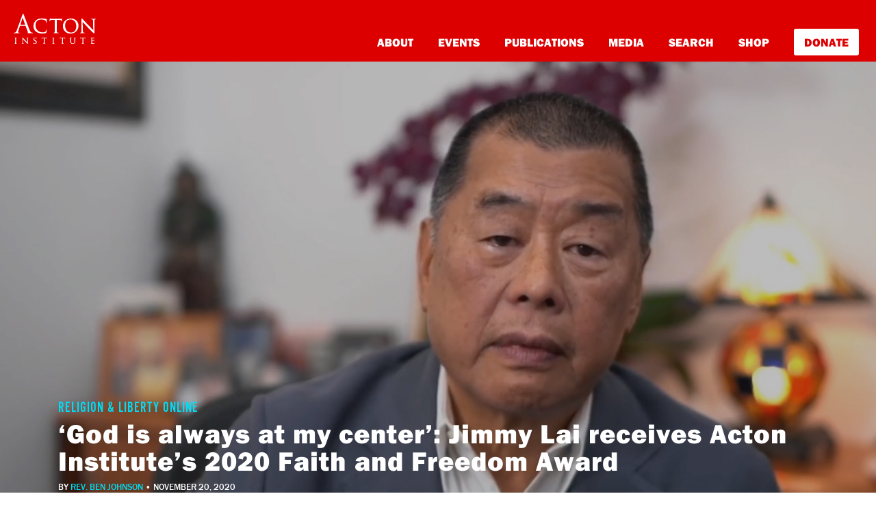

--- FILE ---
content_type: text/html; charset=UTF-8
request_url: https://blog.acton.org/archives/117691-god-is-always-at-my-center-jimmy-lai-receives-acton-institutes-2020-faith-and-freedom-award-2.html
body_size: 15758
content:
<!DOCTYPE html>
<html lang="en-US" itemscope itemtype="https://schema.org/BlogPosting">
<head>

<!-- Google Tag Manager -->
<script>(function(w,d,s,l,i){w[l]=w[l]||[];w[l].push({'gtm.start':
new Date().getTime(),event:'gtm.js'});var f=d.getElementsByTagName(s)[0],
j=d.createElement(s),dl=l!='dataLayer'?'&l='+l:'';j.async=true;j.src=
'https://www.googletagmanager.com/gtm.js?id='+i+dl;f.parentNode.insertBefore(j,f);
})(window,document,'script','dataLayer','GTM-PZNLHRC');</script>
<!-- End Google Tag Manager -->
<script type="text/javascript">var _sf_startpt=(new Date()).getTime()</script>

<meta charset="UTF-8">
<meta http-equiv="X-UA-Compatible" content="IE=edge, chrome=1">
<meta name="viewport" content="width=device-width, initial-scale=1">
<meta name="mobile-web-app-capable" content="yes">
<meta name="apple-mobile-web-app-capable" content="yes">
<meta name="apple-mobile-web-app-title" content="Religion &amp; Liberty Online - Promoting free societies characterized by liberty &amp; religious principles">
<link rel="profile" href="https://gmpg.org/xfn/11">

<link rel="pingback" href="https://blog.acton.org/xmlrpc.php">
<script src="https://use.typekit.net/ujr2svh.js"></script>
<script>try{Typekit.load({ async: true });}catch(e){}</script>
<link rel="icon" href="wp-content/themes/understrap-child/favicon.ico" type="image/x-icon" />
<link rel="shortcut icon" href="wp-content/themes/understrap-child/favicon.ico" type="image/x-icon" />
<title>‘God is always at my center’: Jimmy Lai receives Acton Institute’s 2020 Faith and Freedom Award &#8211; Religion &amp; Liberty Online</title>
<meta name='robots' content='max-image-preview:large' />
<link rel='dns-prefetch' href='//cdn.parsely.com' />
<link rel='dns-prefetch' href='//stats.wp.com' />
<link rel="alternate" type="application/rss+xml" title="Religion &amp; Liberty Online &raquo; Feed" href="https://blog.acton.org/feed" />
<link rel="alternate" type="application/rss+xml" title="Religion &amp; Liberty Online &raquo; Comments Feed" href="https://blog.acton.org/comments/feed" />
<link rel="alternate" title="oEmbed (JSON)" type="application/json+oembed" href="https://blog.acton.org/wp-json/oembed/1.0/embed?url=https%3A%2F%2Fblog.acton.org%2Farchives%2F117691-god-is-always-at-my-center-jimmy-lai-receives-acton-institutes-2020-faith-and-freedom-award-2.html" />
<link rel="alternate" title="oEmbed (XML)" type="text/xml+oembed" href="https://blog.acton.org/wp-json/oembed/1.0/embed?url=https%3A%2F%2Fblog.acton.org%2Farchives%2F117691-god-is-always-at-my-center-jimmy-lai-receives-acton-institutes-2020-faith-and-freedom-award-2.html&#038;format=xml" />
<style id='wp-img-auto-sizes-contain-inline-css' type='text/css'>
img:is([sizes=auto i],[sizes^="auto," i]){contain-intrinsic-size:3000px 1500px}
/*# sourceURL=wp-img-auto-sizes-contain-inline-css */
</style>
<style id='wp-emoji-styles-inline-css' type='text/css'>

	img.wp-smiley, img.emoji {
		display: inline !important;
		border: none !important;
		box-shadow: none !important;
		height: 1em !important;
		width: 1em !important;
		margin: 0 0.07em !important;
		vertical-align: -0.1em !important;
		background: none !important;
		padding: 0 !important;
	}
/*# sourceURL=wp-emoji-styles-inline-css */
</style>
<style id='wp-block-library-inline-css' type='text/css'>
:root{--wp-block-synced-color:#7a00df;--wp-block-synced-color--rgb:122,0,223;--wp-bound-block-color:var(--wp-block-synced-color);--wp-editor-canvas-background:#ddd;--wp-admin-theme-color:#007cba;--wp-admin-theme-color--rgb:0,124,186;--wp-admin-theme-color-darker-10:#006ba1;--wp-admin-theme-color-darker-10--rgb:0,107,160.5;--wp-admin-theme-color-darker-20:#005a87;--wp-admin-theme-color-darker-20--rgb:0,90,135;--wp-admin-border-width-focus:2px}@media (min-resolution:192dpi){:root{--wp-admin-border-width-focus:1.5px}}.wp-element-button{cursor:pointer}:root .has-very-light-gray-background-color{background-color:#eee}:root .has-very-dark-gray-background-color{background-color:#313131}:root .has-very-light-gray-color{color:#eee}:root .has-very-dark-gray-color{color:#313131}:root .has-vivid-green-cyan-to-vivid-cyan-blue-gradient-background{background:linear-gradient(135deg,#00d084,#0693e3)}:root .has-purple-crush-gradient-background{background:linear-gradient(135deg,#34e2e4,#4721fb 50%,#ab1dfe)}:root .has-hazy-dawn-gradient-background{background:linear-gradient(135deg,#faaca8,#dad0ec)}:root .has-subdued-olive-gradient-background{background:linear-gradient(135deg,#fafae1,#67a671)}:root .has-atomic-cream-gradient-background{background:linear-gradient(135deg,#fdd79a,#004a59)}:root .has-nightshade-gradient-background{background:linear-gradient(135deg,#330968,#31cdcf)}:root .has-midnight-gradient-background{background:linear-gradient(135deg,#020381,#2874fc)}:root{--wp--preset--font-size--normal:16px;--wp--preset--font-size--huge:42px}.has-regular-font-size{font-size:1em}.has-larger-font-size{font-size:2.625em}.has-normal-font-size{font-size:var(--wp--preset--font-size--normal)}.has-huge-font-size{font-size:var(--wp--preset--font-size--huge)}.has-text-align-center{text-align:center}.has-text-align-left{text-align:left}.has-text-align-right{text-align:right}.has-fit-text{white-space:nowrap!important}#end-resizable-editor-section{display:none}.aligncenter{clear:both}.items-justified-left{justify-content:flex-start}.items-justified-center{justify-content:center}.items-justified-right{justify-content:flex-end}.items-justified-space-between{justify-content:space-between}.screen-reader-text{border:0;clip-path:inset(50%);height:1px;margin:-1px;overflow:hidden;padding:0;position:absolute;width:1px;word-wrap:normal!important}.screen-reader-text:focus{background-color:#ddd;clip-path:none;color:#444;display:block;font-size:1em;height:auto;left:5px;line-height:normal;padding:15px 23px 14px;text-decoration:none;top:5px;width:auto;z-index:100000}html :where(.has-border-color){border-style:solid}html :where([style*=border-top-color]){border-top-style:solid}html :where([style*=border-right-color]){border-right-style:solid}html :where([style*=border-bottom-color]){border-bottom-style:solid}html :where([style*=border-left-color]){border-left-style:solid}html :where([style*=border-width]){border-style:solid}html :where([style*=border-top-width]){border-top-style:solid}html :where([style*=border-right-width]){border-right-style:solid}html :where([style*=border-bottom-width]){border-bottom-style:solid}html :where([style*=border-left-width]){border-left-style:solid}html :where(img[class*=wp-image-]){height:auto;max-width:100%}:where(figure){margin:0 0 1em}html :where(.is-position-sticky){--wp-admin--admin-bar--position-offset:var(--wp-admin--admin-bar--height,0px)}@media screen and (max-width:600px){html :where(.is-position-sticky){--wp-admin--admin-bar--position-offset:0px}}

/*# sourceURL=wp-block-library-inline-css */
</style><style id='global-styles-inline-css' type='text/css'>
:root{--wp--preset--aspect-ratio--square: 1;--wp--preset--aspect-ratio--4-3: 4/3;--wp--preset--aspect-ratio--3-4: 3/4;--wp--preset--aspect-ratio--3-2: 3/2;--wp--preset--aspect-ratio--2-3: 2/3;--wp--preset--aspect-ratio--16-9: 16/9;--wp--preset--aspect-ratio--9-16: 9/16;--wp--preset--color--black: #000000;--wp--preset--color--cyan-bluish-gray: #abb8c3;--wp--preset--color--white: #fff;--wp--preset--color--pale-pink: #f78da7;--wp--preset--color--vivid-red: #cf2e2e;--wp--preset--color--luminous-vivid-orange: #ff6900;--wp--preset--color--luminous-vivid-amber: #fcb900;--wp--preset--color--light-green-cyan: #7bdcb5;--wp--preset--color--vivid-green-cyan: #00d084;--wp--preset--color--pale-cyan-blue: #8ed1fc;--wp--preset--color--vivid-cyan-blue: #0693e3;--wp--preset--color--vivid-purple: #9b51e0;--wp--preset--color--blue: #007bff;--wp--preset--color--indigo: #6610f2;--wp--preset--color--purple: #5533ff;--wp--preset--color--pink: #e83e8c;--wp--preset--color--red: #dc3545;--wp--preset--color--orange: #fd7e14;--wp--preset--color--yellow: #ffc107;--wp--preset--color--green: #28a745;--wp--preset--color--teal: #20c997;--wp--preset--color--cyan: #17a2b8;--wp--preset--color--gray: #6c757d;--wp--preset--color--gray-dark: #343a40;--wp--preset--gradient--vivid-cyan-blue-to-vivid-purple: linear-gradient(135deg,rgb(6,147,227) 0%,rgb(155,81,224) 100%);--wp--preset--gradient--light-green-cyan-to-vivid-green-cyan: linear-gradient(135deg,rgb(122,220,180) 0%,rgb(0,208,130) 100%);--wp--preset--gradient--luminous-vivid-amber-to-luminous-vivid-orange: linear-gradient(135deg,rgb(252,185,0) 0%,rgb(255,105,0) 100%);--wp--preset--gradient--luminous-vivid-orange-to-vivid-red: linear-gradient(135deg,rgb(255,105,0) 0%,rgb(207,46,46) 100%);--wp--preset--gradient--very-light-gray-to-cyan-bluish-gray: linear-gradient(135deg,rgb(238,238,238) 0%,rgb(169,184,195) 100%);--wp--preset--gradient--cool-to-warm-spectrum: linear-gradient(135deg,rgb(74,234,220) 0%,rgb(151,120,209) 20%,rgb(207,42,186) 40%,rgb(238,44,130) 60%,rgb(251,105,98) 80%,rgb(254,248,76) 100%);--wp--preset--gradient--blush-light-purple: linear-gradient(135deg,rgb(255,206,236) 0%,rgb(152,150,240) 100%);--wp--preset--gradient--blush-bordeaux: linear-gradient(135deg,rgb(254,205,165) 0%,rgb(254,45,45) 50%,rgb(107,0,62) 100%);--wp--preset--gradient--luminous-dusk: linear-gradient(135deg,rgb(255,203,112) 0%,rgb(199,81,192) 50%,rgb(65,88,208) 100%);--wp--preset--gradient--pale-ocean: linear-gradient(135deg,rgb(255,245,203) 0%,rgb(182,227,212) 50%,rgb(51,167,181) 100%);--wp--preset--gradient--electric-grass: linear-gradient(135deg,rgb(202,248,128) 0%,rgb(113,206,126) 100%);--wp--preset--gradient--midnight: linear-gradient(135deg,rgb(2,3,129) 0%,rgb(40,116,252) 100%);--wp--preset--font-size--small: 13px;--wp--preset--font-size--medium: 20px;--wp--preset--font-size--large: 36px;--wp--preset--font-size--x-large: 42px;--wp--preset--spacing--20: 0.44rem;--wp--preset--spacing--30: 0.67rem;--wp--preset--spacing--40: 1rem;--wp--preset--spacing--50: 1.5rem;--wp--preset--spacing--60: 2.25rem;--wp--preset--spacing--70: 3.38rem;--wp--preset--spacing--80: 5.06rem;--wp--preset--shadow--natural: 6px 6px 9px rgba(0, 0, 0, 0.2);--wp--preset--shadow--deep: 12px 12px 50px rgba(0, 0, 0, 0.4);--wp--preset--shadow--sharp: 6px 6px 0px rgba(0, 0, 0, 0.2);--wp--preset--shadow--outlined: 6px 6px 0px -3px rgb(255, 255, 255), 6px 6px rgb(0, 0, 0);--wp--preset--shadow--crisp: 6px 6px 0px rgb(0, 0, 0);}:where(.is-layout-flex){gap: 0.5em;}:where(.is-layout-grid){gap: 0.5em;}body .is-layout-flex{display: flex;}.is-layout-flex{flex-wrap: wrap;align-items: center;}.is-layout-flex > :is(*, div){margin: 0;}body .is-layout-grid{display: grid;}.is-layout-grid > :is(*, div){margin: 0;}:where(.wp-block-columns.is-layout-flex){gap: 2em;}:where(.wp-block-columns.is-layout-grid){gap: 2em;}:where(.wp-block-post-template.is-layout-flex){gap: 1.25em;}:where(.wp-block-post-template.is-layout-grid){gap: 1.25em;}.has-black-color{color: var(--wp--preset--color--black) !important;}.has-cyan-bluish-gray-color{color: var(--wp--preset--color--cyan-bluish-gray) !important;}.has-white-color{color: var(--wp--preset--color--white) !important;}.has-pale-pink-color{color: var(--wp--preset--color--pale-pink) !important;}.has-vivid-red-color{color: var(--wp--preset--color--vivid-red) !important;}.has-luminous-vivid-orange-color{color: var(--wp--preset--color--luminous-vivid-orange) !important;}.has-luminous-vivid-amber-color{color: var(--wp--preset--color--luminous-vivid-amber) !important;}.has-light-green-cyan-color{color: var(--wp--preset--color--light-green-cyan) !important;}.has-vivid-green-cyan-color{color: var(--wp--preset--color--vivid-green-cyan) !important;}.has-pale-cyan-blue-color{color: var(--wp--preset--color--pale-cyan-blue) !important;}.has-vivid-cyan-blue-color{color: var(--wp--preset--color--vivid-cyan-blue) !important;}.has-vivid-purple-color{color: var(--wp--preset--color--vivid-purple) !important;}.has-black-background-color{background-color: var(--wp--preset--color--black) !important;}.has-cyan-bluish-gray-background-color{background-color: var(--wp--preset--color--cyan-bluish-gray) !important;}.has-white-background-color{background-color: var(--wp--preset--color--white) !important;}.has-pale-pink-background-color{background-color: var(--wp--preset--color--pale-pink) !important;}.has-vivid-red-background-color{background-color: var(--wp--preset--color--vivid-red) !important;}.has-luminous-vivid-orange-background-color{background-color: var(--wp--preset--color--luminous-vivid-orange) !important;}.has-luminous-vivid-amber-background-color{background-color: var(--wp--preset--color--luminous-vivid-amber) !important;}.has-light-green-cyan-background-color{background-color: var(--wp--preset--color--light-green-cyan) !important;}.has-vivid-green-cyan-background-color{background-color: var(--wp--preset--color--vivid-green-cyan) !important;}.has-pale-cyan-blue-background-color{background-color: var(--wp--preset--color--pale-cyan-blue) !important;}.has-vivid-cyan-blue-background-color{background-color: var(--wp--preset--color--vivid-cyan-blue) !important;}.has-vivid-purple-background-color{background-color: var(--wp--preset--color--vivid-purple) !important;}.has-black-border-color{border-color: var(--wp--preset--color--black) !important;}.has-cyan-bluish-gray-border-color{border-color: var(--wp--preset--color--cyan-bluish-gray) !important;}.has-white-border-color{border-color: var(--wp--preset--color--white) !important;}.has-pale-pink-border-color{border-color: var(--wp--preset--color--pale-pink) !important;}.has-vivid-red-border-color{border-color: var(--wp--preset--color--vivid-red) !important;}.has-luminous-vivid-orange-border-color{border-color: var(--wp--preset--color--luminous-vivid-orange) !important;}.has-luminous-vivid-amber-border-color{border-color: var(--wp--preset--color--luminous-vivid-amber) !important;}.has-light-green-cyan-border-color{border-color: var(--wp--preset--color--light-green-cyan) !important;}.has-vivid-green-cyan-border-color{border-color: var(--wp--preset--color--vivid-green-cyan) !important;}.has-pale-cyan-blue-border-color{border-color: var(--wp--preset--color--pale-cyan-blue) !important;}.has-vivid-cyan-blue-border-color{border-color: var(--wp--preset--color--vivid-cyan-blue) !important;}.has-vivid-purple-border-color{border-color: var(--wp--preset--color--vivid-purple) !important;}.has-vivid-cyan-blue-to-vivid-purple-gradient-background{background: var(--wp--preset--gradient--vivid-cyan-blue-to-vivid-purple) !important;}.has-light-green-cyan-to-vivid-green-cyan-gradient-background{background: var(--wp--preset--gradient--light-green-cyan-to-vivid-green-cyan) !important;}.has-luminous-vivid-amber-to-luminous-vivid-orange-gradient-background{background: var(--wp--preset--gradient--luminous-vivid-amber-to-luminous-vivid-orange) !important;}.has-luminous-vivid-orange-to-vivid-red-gradient-background{background: var(--wp--preset--gradient--luminous-vivid-orange-to-vivid-red) !important;}.has-very-light-gray-to-cyan-bluish-gray-gradient-background{background: var(--wp--preset--gradient--very-light-gray-to-cyan-bluish-gray) !important;}.has-cool-to-warm-spectrum-gradient-background{background: var(--wp--preset--gradient--cool-to-warm-spectrum) !important;}.has-blush-light-purple-gradient-background{background: var(--wp--preset--gradient--blush-light-purple) !important;}.has-blush-bordeaux-gradient-background{background: var(--wp--preset--gradient--blush-bordeaux) !important;}.has-luminous-dusk-gradient-background{background: var(--wp--preset--gradient--luminous-dusk) !important;}.has-pale-ocean-gradient-background{background: var(--wp--preset--gradient--pale-ocean) !important;}.has-electric-grass-gradient-background{background: var(--wp--preset--gradient--electric-grass) !important;}.has-midnight-gradient-background{background: var(--wp--preset--gradient--midnight) !important;}.has-small-font-size{font-size: var(--wp--preset--font-size--small) !important;}.has-medium-font-size{font-size: var(--wp--preset--font-size--medium) !important;}.has-large-font-size{font-size: var(--wp--preset--font-size--large) !important;}.has-x-large-font-size{font-size: var(--wp--preset--font-size--x-large) !important;}
/*# sourceURL=global-styles-inline-css */
</style>

<style id='classic-theme-styles-inline-css' type='text/css'>
/*! This file is auto-generated */
.wp-block-button__link{color:#fff;background-color:#32373c;border-radius:9999px;box-shadow:none;text-decoration:none;padding:calc(.667em + 2px) calc(1.333em + 2px);font-size:1.125em}.wp-block-file__button{background:#32373c;color:#fff;text-decoration:none}
/*# sourceURL=/wp-includes/css/classic-themes.min.css */
</style>
<link rel='stylesheet' id='gn-frontend-gnfollow-style-css' href='https://blog.acton.org/wp-content/plugins/gn-publisher/assets/css/gn-frontend-gnfollow.min.css?ver=1.5.26' type='text/css' media='all' />
<link rel='stylesheet' id='child-understrap-styles-css' href='https://blog.acton.org/wp-content/themes/understrap-child/css/child-theme.min.css?ver=74cb69cc38c21ac8641ea325c3e5a711' type='text/css' media='all' />
<link rel='stylesheet' id='child-custom-styles-css' href='https://blog.acton.org/wp-content/themes/understrap-child/css/style.css?ver=74cb69cc38c21ac8641ea325c3e5a711' type='text/css' media='all' />
<link rel='stylesheet' id='mediaelementjs-styles-css' href='https://blog.acton.org/wp-content/plugins/media-element-html5-video-and-audio-player/mediaelement/v4/mediaelementplayer.min.css?ver=74cb69cc38c21ac8641ea325c3e5a711' type='text/css' media='all' />
<link rel='stylesheet' id='mediaelementjs-styles-legacy-css' href='https://blog.acton.org/wp-content/plugins/media-element-html5-video-and-audio-player/mediaelement/v4/mediaelementplayer-legacy.min.css?ver=74cb69cc38c21ac8641ea325c3e5a711' type='text/css' media='all' />
<script type="text/javascript" src="https://blog.acton.org/wp-includes/js/jquery/jquery.min.js?ver=3.7.1" id="jquery-core-js"></script>
<script type="text/javascript" src="https://blog.acton.org/wp-includes/js/jquery/jquery-migrate.min.js?ver=3.4.1" id="jquery-migrate-js"></script>
<script type="text/javascript" src="https://blog.acton.org/wp-content/plugins/media-element-html5-video-and-audio-player/mediaelement/v4/mediaelement-and-player.min.js?ver=4.2.8" id="mediaelementjs-scripts-js"></script>

<!-- OG: 3.3.8 -->
<meta property="og:image" content="https://blog.acton.org/wp-content/uploads/2020/11/JimmyLai-2020-1118-ActonInstitute30thAnniversary-ReceivingFaithAndFreedomAward-Screenshot-1100x620px.jpg"><meta property="og:image:secure_url" content="https://blog.acton.org/wp-content/uploads/2020/11/JimmyLai-2020-1118-ActonInstitute30thAnniversary-ReceivingFaithAndFreedomAward-Screenshot-1100x620px.jpg"><meta property="og:image:width" content="1100"><meta property="og:image:height" content="620"><meta property="og:image:alt" content="JimmyLai-2020-1118-ActonInstitute30thAnniversary-ReceivingFaithAndFreedomAward-Screenshot-1100x620px"><meta property="og:image:type" content="image/jpeg"><meta property="og:description" content="Everyone in the global fight for liberty has some item that cultivated his intellectual palate. For Chinese dissident Jimmy Lai, it was a candy bar. As an eight-year-old boy, he worked as a baggage carrier in a railway station in his native mainland China. After he carried the bag of a visitor from Hong Kong,..."><meta property="og:type" content="article"><meta property="og:locale" content="en_US"><meta property="og:site_name" content="Religion &amp; Liberty Online"><meta property="og:title" content="‘God is always at my center’: Jimmy Lai receives Acton Institute’s 2020 Faith and Freedom Award"><meta property="og:url" content="https://blog.acton.org/archives/117691-god-is-always-at-my-center-jimmy-lai-receives-acton-institutes-2020-faith-and-freedom-award-2.html"><meta property="og:updated_time" content="2021-05-03T13:02:19-04:00"><meta property="og:see_also" content="https://blog.acton.org/archives/117790-jimmy-lai-2020-acton-award-recipient-arrested-and-denied-bail.html"><meta property="og:see_also" content="https://blog.acton.org/archives/123438-jimmy-lai-receives-catholic-university-honorary-degree-while-imprisoned.html"><meta property="og:see_also" content="https://blog.acton.org/archives/122748-imprisoned-human-rights-activist-jimmy-lai-receives-golden-pen-of-freedom-award.html"><meta property="og:see_also" content="https://blog.acton.org/archives/122603-pro-democracy-activist-jimmy-lai-to-receive-the-2021-gwen-ifill-press-freedom-award.html"><meta property="og:see_also" content="https://blog.acton.org/archives/116823-pro-democracy-media-entrepreneur-jimmy-lai-arrested-in-hong-kong.html"><meta property="og:see_also" content="https://blog.acton.org/archives/116502-acton-line-podcast-the-story-of-jimmy-lais-fight-against-chinese-oppression.html">
<meta property="article:tag" content="Acton annual dinner"><meta property="article:tag" content="acton institute"><meta property="article:tag" content="Acton Institute&#039;s 30th anniversary"><meta property="article:tag" content="Annual dinner 2020"><meta property="article:tag" content="business as vocation"><meta property="article:tag" content="entrepreneurship"><meta property="article:tag" content="hong kong"><meta property="article:tag" content="Jimmy Lai"><meta property="article:tag" content="national security law (Hong Kong)"><meta property="article:published_time" content="2020-11-20T16:14:49+00:00"><meta property="article:modified_time" content="2021-05-03T17:02:19+00:00"><meta property="article:section" content="Annual Dinner"><meta property="article:section" content="Entrepreneurship"><meta property="article:section" content="Events"><meta property="article:section" content="Jimmy Lai"><meta property="article:author:first_name" content="Rev. Ben"><meta property="article:author:last_name" content="Johnson"><meta property="article:author:username" content="Rev. Ben Johnson">
<meta property="twitter:partner" content="ogwp"><meta property="twitter:card" content="summary_large_image"><meta property="twitter:image" content="https://blog.acton.org/wp-content/uploads/2020/11/JimmyLai-2020-1118-ActonInstitute30thAnniversary-ReceivingFaithAndFreedomAward-Screenshot-1100x620px.jpg"><meta property="twitter:image:alt" content="JimmyLai-2020-1118-ActonInstitute30thAnniversary-ReceivingFaithAndFreedomAward-Screenshot-1100x620px"><meta property="twitter:title" content="‘God is always at my center’: Jimmy Lai receives Acton Institute’s 2020 Faith and Freedom Award"><meta property="twitter:description" content="Everyone in the global fight for liberty has some item that cultivated his intellectual palate. For Chinese dissident Jimmy Lai, it was a candy bar. As an eight-year-old boy, he worked as a baggage..."><meta property="twitter:url" content="https://blog.acton.org/archives/117691-god-is-always-at-my-center-jimmy-lai-receives-acton-institutes-2020-faith-and-freedom-award-2.html"><meta property="twitter:label1" content="Reading time"><meta property="twitter:data1" content="5 minutes">
<meta itemprop="image" content="https://blog.acton.org/wp-content/uploads/2020/11/JimmyLai-2020-1118-ActonInstitute30thAnniversary-ReceivingFaithAndFreedomAward-Screenshot-1100x620px.jpg"><meta itemprop="name" content="‘God is always at my center’: Jimmy Lai receives Acton Institute’s 2020 Faith and Freedom Award"><meta itemprop="description" content="Everyone in the global fight for liberty has some item that cultivated his intellectual palate. For Chinese dissident Jimmy Lai, it was a candy bar. As an eight-year-old boy, he worked as a baggage carrier in a railway station in his native mainland China. After he carried the bag of a visitor from Hong Kong,..."><meta itemprop="datePublished" content="2020-11-20"><meta itemprop="dateModified" content="2021-05-03T17:02:19+00:00">
<meta property="profile:first_name" content="Rev. Ben"><meta property="profile:last_name" content="Johnson"><meta property="profile:username" content="Rev. Ben Johnson">
<!-- /OG -->

<link rel="https://api.w.org/" href="https://blog.acton.org/wp-json/" /><link rel="alternate" title="JSON" type="application/json" href="https://blog.acton.org/wp-json/wp/v2/posts/117691" /><link rel="EditURI" type="application/rsd+xml" title="RSD" href="https://blog.acton.org/xmlrpc.php?rsd" />

<link rel="canonical" href="https://blog.acton.org/archives/117691-god-is-always-at-my-center-jimmy-lai-receives-acton-institutes-2020-faith-and-freedom-award-2.html" />
<link rel='shortlink' href='https://blog.acton.org/?p=117691' />
	<style>img#wpstats{display:none}</style>
		<script type="application/ld+json" class="wp-parsely-metadata">{"@context":"https:\/\/schema.org","@type":"NewsArticle","headline":"\u2018God is always at my center\u2019: Jimmy Lai receives Acton Institute\u2019s 2020 Faith and Freedom Award","url":"https:\/\/blog.acton.org\/archives\/117691-god-is-always-at-my-center-jimmy-lai-receives-acton-institutes-2020-faith-and-freedom-award-2.html","mainEntityOfPage":{"@type":"WebPage","@id":"https:\/\/blog.acton.org\/archives\/117691-god-is-always-at-my-center-jimmy-lai-receives-acton-institutes-2020-faith-and-freedom-award-2.html"},"thumbnailUrl":"https:\/\/blog.acton.org\/wp-content\/uploads\/2020\/11\/JimmyLai-2020-1118-ActonInstitute30thAnniversary-ReceivingFaithAndFreedomAward-Screenshot-1100x620px-150x150.jpg","image":{"@type":"ImageObject","url":"https:\/\/blog.acton.org\/wp-content\/uploads\/2020\/11\/JimmyLai-2020-1118-ActonInstitute30thAnniversary-ReceivingFaithAndFreedomAward-Screenshot-1100x620px.jpg"},"articleSection":"Events","author":[{"@type":"Person","name":"Rev. Ben Johnson"}],"creator":["Rev. Ben Johnson"],"publisher":{"@type":"Organization","name":"Religion &amp; Liberty Online","logo":""},"keywords":["acton annual dinner","acton institute","acton institute's 30th anniversary","annual dinner 2020","business as vocation","entrepreneurship","hong kong","jimmy lai","national security law (hong kong)","annual dinner","events"],"dateCreated":"2020-11-20T16:14:49Z","datePublished":"2020-11-20T16:14:49Z","dateModified":"2021-05-03T17:02:19Z"}</script><meta name="mobile-web-app-capable" content="yes">
<meta name="apple-mobile-web-app-capable" content="yes">
<meta name="apple-mobile-web-app-title" content="Religion &amp; Liberty Online - Promoting free societies characterized by liberty &amp; religious principles">
<link rel="amphtml" href="https://blog.acton.org/archives/117691-god-is-always-at-my-center-jimmy-lai-receives-acton-institutes-2020-faith-and-freedom-award-2.html?amp"><link rel="icon" href="https://blog.acton.org/wp-content/uploads/2026/01/favecon-new-120x120.jpg" sizes="32x32" />
<link rel="icon" href="https://blog.acton.org/wp-content/uploads/2026/01/favecon-new-300x300.jpg" sizes="192x192" />
<link rel="apple-touch-icon" href="https://blog.acton.org/wp-content/uploads/2026/01/favecon-new-300x300.jpg" />
<meta name="msapplication-TileImage" content="https://blog.acton.org/wp-content/uploads/2026/01/favecon-new-300x300.jpg" />

<link rel='stylesheet' id='yarppRelatedCss-css' href='https://blog.acton.org/wp-content/plugins/yet-another-related-posts-plugin/style/related.css?ver=5.30.11' type='text/css' media='all' />
</head>

<body class="wp-singular post-template-default single single-post postid-117691 single-format-standard wp-embed-responsive wp-theme-understrap wp-child-theme-understrap-child group-blog understrap-has-sidebar">


<script type="text/javascript">
/* <![CDATA[ */
goog_conv_custom = function(conversion_id, conversion_label, url) {
  var w = window;
  w.google_conversion_id = conversion_id;
  w.google_conversion_label = conversion_label;
  w.google_remarketing_only = false;
  goog_report_conversion(url);
}
// DO NOT CHANGE THE CODE BELOW.
goog_report_conversion = function(url) {
  window.google_conversion_format = "3";
  window.google_is_call = true;
  var opt = new Object();
  opt.onload_callback = function() {
    if (typeof(url) != 'undefined') {
      window.location = url;
    }
  }
  var conv_handler = window['google_trackConversion'];
  if (typeof(conv_handler) == 'function') {
    conv_handler(opt);
  }
}
/* ]]> */
</script>
<script type="text/javascript"
  src="//www.googleadservices.com/pagead/conversion_async.js">
</script>
<style>
#www.acton-nav {
    background: #d00;
    padding: 0px;
    display: block !important;
    height: auto;
}

div#md-up-links {
    margin-top: 42px;
    margin-bottom: 0px;
}

div#md-up-links a {
    font-weight: 900 !important;
    font-size: 17px !important;
}



a.give-donate {
    background-color: white;
    padding: 7px 15px;
    color: #dd0000 !important;
    border-radius: 3px;
    border-bottom: none;
    font-weight: 900 !important;
    margin-right: 5px;
    margin-bottom: 0px;
}

a.give-donate:hover {
    opacity: .6;
    border-bottom: none !important;
}

#md-up-links a {
    margin-left: 2rem;
}

div#main-links {
    padding-left: 30px;
    padding-bottom: 30px;
}

div#main-links a {
    display: block;
    margin: 10px 5px;
    font-size: 24px;
}

div#main-links a.give-donate {
    display: inline-block;
}

div#main-links a.give-donate:hover {
    text-decoration: none;
    opacity: .6;
}

</style>
<div id="page" class="hfeed site">
    <nav class="navbar navbar-toggleable-md navbar-light bg-faded" id="acton-nav">
        <button class="navbar-toggler navbar-toggler-right" type="button" data-toggle="collapse" data-target="#navbarSupportedContent" aria-controls="navbarSupportedContent" aria-expanded="false" aria-label="Toggle navigation">
            <img src="/wp-content/themes/understrap-child/images/navbar-toggler.svg">
        </button>
        <button class="navbar-toggler search-toggler" type="button" data-toggle="collapse" data-target="#navbarSupportedContent" aria-controls="navbarSupportedContent" aria-expanded="false" aria-label="Toggle navigation">
        </button>

        <div class="fw-nav">
            <div id="md-up-nav">
                <a onclick="goog_conv_custom('959376126', 'wVfdCN_E7HsQ_tW7yQM', 'https://www.acton.org')" href="https://www.acton.org" class="navbar-brand">
                  <img src="/wp-content/themes/understrap-child/images/acton_logo_stacked_white.svg" id="header-logo" title="The Acton Institute">
                </a>
                <div id="md-up-links">
                <a onclick="goog_conv_custom('959376126', 'rug3CMzM1XsQ_tW7yQM', 'https://www.acton.org/about')" href="https://www.acton.org/about">About</a>
                <a onclick="goog_conv_custom('959376126', 'rug3CMzM1XsQ_tW7yQM', 'https://www.acton.org/events')" href="https://www.acton.org/events">Events</a>
                <a onclick="goog_conv_custom('959376126', 'rug3CMzM1XsQ_tW7yQM', 'https://www.acton.org/publications')" href="https://www.acton.org/publications">Publications</a>
                <a onclick="goog_conv_custom('959376126', 'rug3CMzM1XsQ_tW7yQM', 'https://www.acton.org/multimedia')" href="https://www.acton.org/multimedia">Media</a>
                <a onclick="goog_conv_custom('959376126', 'rug3CMzM1XsQ_tW7yQM', 'https://search.acton.org')" href="https://search.acton.org">Search</a>
                <a onclick="goog_conv_custom('959376126', 'rug3CMzM1XsQ_tW7yQM', 'https://shop.acton.org')" href="https://shop.acton.org">Shop</a>
                <a onclick="goog_conv_custom('959376126', 'rug3CMzM1XsQ_tW7yQM', 'https://give.acton.org')" href="https://give.acton.org" class="give-donate">Donate</a>
                </div>
            </div>
        </div>

        <!-- <div class="container" style="padding: 0px; margin-top: 0px; margin-bottom: 0px;">
          <div style="position: relative;max-width: 1140px;margin: 0px auto;border-bottom: 4px solid #d00;border-right: 4px solid #d00;border-left: 4px solid #d00;">
          <a href="https://www.acton.org/live"><img src="http://blog.www.acton.org/wp-content/uploads/2018/10/livestream-banner-blog.jpg" class="img-responsive" scale="0"></a>
          </div>
        </div> -->

        <div class="collapse navbar-collapse" id="navbarSupportedContent">
            <div id="main-links">
                <a onclick="goog_conv_custom('959376126', 'rug3CMzM1XsQ_tW7yQM', 'https://www.acton.org/about')" href="https://www.acton.org/about">About</a>
                <a onclick="goog_conv_custom('959376126', 'rug3CMzM1XsQ_tW7yQM', 'https://www.acton.org/events')" href="https://www.acton.org/events">Events</a>
                <a onclick="goog_conv_custom('959376126', 'rug3CMzM1XsQ_tW7yQM', 'https://www.acton.org/publications')" href="https://www.acton.org/publications">Publications</a>
                <a onclick="goog_conv_custom('959376126', 'rug3CMzM1XsQ_tW7yQM', 'https://www.acton.org/multimedia')" href="https://www.acton.org/multimedia">Media</a>
                <a onclick="goog_conv_custom('959376126', 'rug3CMzM1XsQ_tW7yQM', 'https://search.acton.org')" href="https://search.acton.org">Search</a>
                <a onclick="goog_conv_custom('959376126', 'rug3CMzM1XsQ_tW7yQM', 'https://shop.acton.org')" href="https://shop.acton.org">Shop</a>
                <a onclick="goog_conv_custom('959376126', 'rug3CMzM1XsQ_tW7yQM', 'https://give.acton.org')" href="https://give.acton.org" class="give-donate">Donate</a>
            </div>
        </div>
    </nav>
<main id="main" class="site-main" role="main">

    
        <script src="https://www.youtube.com/iframe_api"></script>
<script>
jQuery(document).ready(function() {
jQuery('iframe').wrap('<div class="frame-wrap" />');
var addHeader = '&enablejsapi=1';

//Loop through every iframe in .frame-wrap
jQuery.each(jQuery('.frame-wrap').find('iframe'), function(index, i)
{
    //set url equal to this iteration's iframe's src
    var url = jQuery(i).attr('src');

   //set this iteration's iframe's src equal to url plus the addHeader global variable
   jQuery(i).attr('src', url + addHeader);

});
});
</script>
<style>	
a.btn.btn-secondary.understrap-read-more-link {
    display: none !important;
}

.entry-styling-bc {
    display: block;
    margin-bottom: 30px;
}

.entry-styling-bc > p {
    background-color: #dd0000;
    box-shadow: 0px -36px 0 #dd0000 inset, 7px 0px 0 #dd0000, -7px 0px 0 #dd0000;
    display: inline;
    font-size: 1.55em;
    color: white;
    font-weight: bold;
    font-family: Georgia, sans-serif;
}

.entry-styling-bc p:nth-child(2) {
    display: none;
}

#entrybody {
    margin-top: 3rem !important;
}

/*.op-tracker iframe { display: none; }*/

.caption-sm-right {
	margin-top: 25px;
	margin-bottom: 25px;
}

@media screen and (max-width: 670px) {
	.caption-sm-right {
		margin-top: -40px;
		margin-bottom: -50px;
	}
}

</style>

<article id="post-117691" class="post-117691 post type-post status-publish format-standard has-post-thumbnail hentry category-annual-dinner category-entrepreneurship category-events-2 category-jimmy-lai tag-acton-annual-dinner tag-acton-institute tag-acton-institutes-30th-anniversary tag-annual-dinner-2020 tag-business-as-vocation tag-entrepreneurship tag-hong-kong tag-jimmy-lai tag-national-security-law-hong-kong">

	<!-- Post header -->
	<header class="entry-header position-contianer container" id="acton-entry-header">

					<div class="post-thumb-overlay">
				<img width="1100" height="620" src="https://blog.acton.org/wp-content/uploads/2020/11/JimmyLai-2020-1118-ActonInstitute30thAnniversary-ReceivingFaithAndFreedomAward-Screenshot-1100x620px.jpg" class="attachment-post-thumbnail size-post-thumbnail wp-post-image" alt="" decoding="async" fetchpriority="high" srcset="https://blog.acton.org/wp-content/uploads/2020/11/JimmyLai-2020-1118-ActonInstitute30thAnniversary-ReceivingFaithAndFreedomAward-Screenshot-1100x620px.jpg 1100w, https://blog.acton.org/wp-content/uploads/2020/11/JimmyLai-2020-1118-ActonInstitute30thAnniversary-ReceivingFaithAndFreedomAward-Screenshot-1100x620px-300x169.jpg 300w, https://blog.acton.org/wp-content/uploads/2020/11/JimmyLai-2020-1118-ActonInstitute30thAnniversary-ReceivingFaithAndFreedomAward-Screenshot-1100x620px-540x304.jpg 540w, https://blog.acton.org/wp-content/uploads/2020/11/JimmyLai-2020-1118-ActonInstitute30thAnniversary-ReceivingFaithAndFreedomAward-Screenshot-1100x620px-768x433.jpg 768w" sizes="(max-width: 1100px) 100vw, 1100px" />			</div>
		
		<div class="post-title">
			<span class="top-hdr-aipb"><a href="/">Religion & Liberty Online</a></span>
			<h1 class="entry-title">‘God is always at my center’: Jimmy Lai receives Acton Institute’s 2020 Faith and Freedom Award</h1>			<span class="byline">
				by <a href="https://blog.acton.org/archives/author/bjohnson" title="Posts by Rev. Ben Johnson" class="author url fn" rel="author">Rev. Ben Johnson</a> • November 20, 2020			</span>
		</div>

	</header><!-- .entry-header -->

<div class="container" style="max-width: 920px; font-size: 12px; text-align: right;">

 <p class="caption-sm-right" style="color: #999;">

 	<span>Jimmy Lai accepting the Faith and Freedom Award on Wednesday, November 18, 2020. (Photo credit: Screenshot.)</span></span>

	
 <p>

</div>


    <div id="entrybody" class="container">
    	<div class="row">
			<!-- Post body -->
		    <div id="main" class="col-xs-12 col-md-10 offset-md-1">
				<!-- Main content -->
				<div class="entry-styling-bc" id="esb"></div>
				<div id="entry-content">
					<p>Everyone in the global fight for liberty has some item that cultivated his intellectual palate. For Chinese dissident Jimmy Lai, it was a candy bar.</p>
<p>As an eight-year-old boy, he worked as a baggage carrier in a railway station in his native mainland China. After he carried the bag of a visitor from Hong Kong, the man gave the future billionaire a piece of chocolate. “It was amazing,” he says. Eating that delectable sweet made him believe “Hong Kong must be Heaven, because I’ve never tasted anything like that.” One bite of that confection gave him a taste for freedom.</p>
<p>At the age of 12, he sailed off – alone – to Hong Kong, hidden in the bottom of a fishing junket. “In the morning, I smelled a lot of food that I never smelled, the great aroma of food,” Lai remembers. “It was as if I arrived in Heaven.” Waking up in that bustling land of opportunity, surrounded by the abundance that economic freedom facilitates, “I knew I had a future.”</p>
<p>Lai’s prowess in the fashion industry turned him into a billionaire. But at the time when most people would concentrate on <a href="https://www.biblegateway.com/passage/?search=Luke+12%3A13-21&amp;version=KJV">how to enjoy their wealth</a>, he felt his homeland calling. On June 4, 1989, no one could block out the sound, as Chinese tanks crushed peaceful protesters in Tiananmen Square. The assault struck a deeply personal chord with Lai. “It’s like my mother was calling,” he says, “and my heart opened up.”</p>
<p>Lai used his fortune to begin publishing the <em>Apple Daily</em>. Its honest coverage of Beijing made the newspaper one of the most popular in Hong Kong. Lai says his <a href="https://www.acton.org/pub/religion-liberty/volume-1-number-5/entrepreneurial-vocation">vocation as an entrepreneur</a> compelled him to spread liberty through the printed word. “In the media business, you deliver information, then you deliver choice, and choice is freedom,” he says.</p>
<p>His activities soon caught the attention of the Chinese Communist Party. After China’s aggressive (read: illegal) combination of industrial insourcing and global exports drove <a href="https://www.npr.org/2019/01/22/687319770/after-decades-of-double-digit-growth-china-s-economy-is-slowing-down">decades of double-digit GDP growth</a>, the world’s newest economic powerhouse <a href="https://blog.acton.org/archives/116294-the-church-must-confront-china-over-hong-kong.html">suppressed internal dissent</a> through <a href="https://blog.acton.org/archives/112046-hong-kong-protester-shot-as-chinese-communism-turns-70-how-fitting.html">increasingly violent means</a>. Soon, the CCP turned its eyes on Lai’s honest publication.</p>
<p>Lai’s love of freedom landed him in government confinement. More than 200 police officers <a href="https://blog.acton.org/archives/116887-jimmy-lai-china-must-embrace-western-values.html">stormed</a> the offices of Lai’s newspaper<em> </em>on August 10 to arrest him and two of his sons for violating China’s draconian new “<a href="https://blog.acton.org/archives/tag/national-security-law-hong-kong">national security law</a>.” Lai already faced five years’ imprisonment for <a href="https://blog.acton.org/archives/116966-jimmy-lai-verdict-expected-this-week.html">trumped-up charges</a> of intimidating a reporter. He was <a href="https://blog.acton.org/archives/117013-jimmy-lai-innocent-pope-francis-silent-on-hong-kong.html">acquitted</a> of that case in September, but the possibility of a longer prison term looms over the 71 year old.</p>
<p>Lai, who owns numerous mansions around the world, could have fled Hong Kong at the first sign of trouble. He has instead committed himself to fighting for freedom of speech, freedom of assembly, and the right to speak truth to power. His godfather, <em>Wall Street Journal </em>editorial board member William McGurn, has called Lai “Hong Kong’s Thomas More.”</p>
<p>The <a href="https://acton.org/">Acton Institute</a> agrees that Lai’s sterling character in the face of totalitarian adversity deserves all the plaudits we can muster. For that reason, we have awarded Lai our 2020 Faith and Freedom Award.</p>
<p>The awards ceremony took place as the Acton Institute held an online celebration of our 30th anniversary on Wednesday night. Video clips featured prominent speakers from previous annual dinners, include Russell Kirk, William F. Buckley Jr., Chuck Colson, and Supreme Court justices Antonin Scalia and Clarence Thomas. The one-hour affair traversed the full history of the Acton Institute, from the day Co-founders Rev. Robert A. Sirico and Kris Mauren met, to their trips through the rubble of the Berlin Wall and their triumphant visits to the ash heap of socialism as the free market outperformed command economics in the former Eastern Bloc.</p>
<p>The evening’s penultimate event came as Mauren and Rev. Sirico presented Lai with the 2020 Faith and Freedom award over a video link. “I thank Friedrich Hayek for his inspirations for me to determine to fight for freedom in my life,” said Lai, who also thanked Hong Kong and the Roman Catholic Church for their formative influences. The Catholic website <em>Crux </em><a href="https://cruxnow.com/church-in-asia/2020/11/catholic-hong-kong-media-mogul-freedom-has-a-price/">reported</a> part of Lai’s remarks:</p>
<blockquote><p>“I came here with one dollar and the freedom here has given me the opportunity to build up myself. And the value that is underlying this freedom is so precious and that’s exactly what we are fighting for in Hong Kong now,” he said.</p></blockquote>
<p>“Freedom has a price,” Lai says.</p>
<p>That fight, which so many believed had been won in the 1990s, proves to Rev. Sirico that bad ideas are never fully vanquished. <em>Crux </em>quoted him telling the teleconference’s viewers:</p>
<blockquote><p>“When you see a man like this, who is looking at a potential jail sentence in a Chinese cell it prompts in us a certain inspiration but also an awareness that socialism is resilient,” Sirico said. “The collectivism idea, the idea of dominating other people, that politics is the solution to our problems &#8230; These are the challenges we’re facing this day in age.”</p></blockquote>
<p>The Acton Institute’s 30th anniversary celebration comes at a crucial moment in the West. Socialism, even <a href="https://blog.acton.org/archives/117396-half-of-gen-z-supports-marxism-socialism-heres-why.html">Communism, enjoys disturbingly high levels of popularity</a> in the U.S., especially among young people. It’s bad enough that socialism masquerades as economics, but it increasingly takes on all the <a href="https://blog.acton.org/archives/98839-100-years-of-false-religion.html">trappings of a religion</a>. As collectivist ideology fills the void left by Christianity, <a href="https://www.acton.org/religion-liberty/volume-29-number-3/how-socialism-causes-atheism">socialism slowly suffocates true religious faith</a> beneath the weight of its intellectual pretensions. It weaponizes government and pressures the shrinking private sector to <a href="https://fee.org/articles/would-aoc-blacklist-73-million-americans/">punish its political enemies</a>.</p>
<p>Socialism, never known for its productivity, has the ability to produce myriads of Jimmy Lais.</p>
<p>Jimmy Lai takes solace in the fact that, through the mystery of <a href="https://www.biblegateway.com/passage/?search=Acts+9%3A1-5&amp;version=KJV">Jesus Christ’s identification with His believers</a>, his Lord shares in his sorrows – and in some way, Lai’s persecution allows him to share in Christ’s temporal sufferings. That strengthens him to bear whatever burden may be coming with confidence and assurance in God’s providence. “It is always in my mind as a Catholic that God is always my center,” Lai says.</p>
<p>Like Jimmy Lai, anyone who puts God at the center will never <a href="https://biblehub.com/greek/266.htm">miss the target</a>.</p>
				</div>
				<!-- End main content -->

				<!-- Author bios -->
				<div style="float: left; width: 100%; margin: 10px 0px;">
												
            						<div id="entry-author-bio">
                						<div class="author-photo">
											<div class="entry_author_image"><img src="https://blog.acton.org/wp-content/authors/bjohnson-142.png"  alt="Rev. Ben Johnson" /></div>
                						</div><!-- .author-avatar -->

                					<div class="author-bio">
										<a href="https://blog.acton.org/archives/author/bjohnson">
											<p class="authorname">
												Rev. Ben Johnson											</p>
										</a>

                    					<p style="margin-top:0px;">
                        					Rev. Ben Johnson is an Eastern Orthodox priest and served as executive editor of the Acton Institute from 2016 to 2021. His work has appeared in a wide variety of publications, including <em>National Review</em>, the <em>American Spectator</em>, <em>The Guardian</em>, <em>National Catholic Register</em>, <em>Providence</em>, <em>Jewish World Review</em>, <em>Human Events</em>, and the <em>American Orthodox Institute</em>. His personal websites are therightswriter.com and RevBenJohnson.com. You can find him on X: @therightswriter.                    					</p><!-- .author-bio -->
                					</div><!-- .author-description -->
                
            					</div><!-- .author-info -->
        									</div>

				<!-- Tags footer -->
				<footer class="entry-footer">
					<span class="cat-links">Posted in <a href="https://blog.acton.org/archives/category/events-2/annual-dinner" rel="category tag">Annual Dinner</a>, <a href="https://blog.acton.org/archives/category/entrepreneurship" rel="category tag">Entrepreneurship</a>, <a href="https://blog.acton.org/archives/category/events-2" rel="category tag">Events</a>, <a href="https://blog.acton.org/archives/category/jimmy-lai" rel="category tag">Jimmy Lai</a></span><span class="tags-links">Tagged <a href="https://blog.acton.org/archives/tag/acton-annual-dinner" rel="tag">Acton annual dinner</a>, <a href="https://blog.acton.org/archives/tag/acton-institute" rel="tag">acton institute</a>, <a href="https://blog.acton.org/archives/tag/acton-institutes-30th-anniversary" rel="tag">Acton Institute's 30th anniversary</a>, <a href="https://blog.acton.org/archives/tag/annual-dinner-2020" rel="tag">Annual dinner 2020</a>, <a href="https://blog.acton.org/archives/tag/business-as-vocation" rel="tag">business as vocation</a>, <a href="https://blog.acton.org/archives/tag/entrepreneurship" rel="tag">entrepreneurship</a>, <a href="https://blog.acton.org/archives/tag/hong-kong" rel="tag">hong kong</a>, <a href="https://blog.acton.org/archives/tag/jimmy-lai" rel="tag">Jimmy Lai</a>, <a href="https://blog.acton.org/archives/tag/national-security-law-hong-kong" rel="tag">national security law (Hong Kong)</a></span>				</footer><!-- .entry-footer -->

				<!-- Related posts include -->
				<div id="entry-right-sidebar">
					<div class='yarpp yarpp-related yarpp-related-website yarpp-template-list'>
<!-- YARPP List -->
<h3>Related posts</h3><ul>
<li><a href="https://blog.acton.org/archives/117790-jimmy-lai-2020-acton-award-recipient-arrested-and-denied-bail.html" rel="bookmark" title="Jimmy Lai, 2020 Acton award recipient, arrested and denied bail">Jimmy Lai, 2020 Acton award recipient, arrested and denied bail</a></li>
<li><a href="https://blog.acton.org/archives/116823-pro-democracy-media-entrepreneur-jimmy-lai-arrested-in-hong-kong.html" rel="bookmark" title="Pro-democracy media entrepreneur Jimmy Lai arrested in Hong Kong">Pro-democracy media entrepreneur Jimmy Lai arrested in Hong Kong</a></li>
<li><a href="https://blog.acton.org/archives/116502-acton-line-podcast-the-story-of-jimmy-lais-fight-against-chinese-oppression.html" rel="bookmark" title="Acton Line podcast: The story of Jimmy Lai&#8217;s fight against Chinese oppression">Acton Line podcast: The story of Jimmy Lai&#8217;s fight against Chinese oppression</a></li>
<li><a href="https://blog.acton.org/archives/116966-jimmy-lai-verdict-expected-this-week.html" rel="bookmark" title="Jimmy Lai verdict expected this week">Jimmy Lai verdict expected this week</a></li>
</ul>
</div>
				</div><!-- .Related posts -->

			</div>
			
		</div>

</article><!-- #post-## -->

</div>

        
    
</main><!-- #main -->


<footer id="page-footer">
    <div class="container">
        <div class="row">
            <div class="col-lg-3 col-md-4">
                <h4><a href="http://acton.org/about">About</a></h4>
                <div class="hidden-sm-down"> 
                    <a href="http://acton.org/about/mission">Our Mission & Core Principles</a>
                    <a href="http://acton.org/about/awards-scholarships">Acton Grants and Awards</a>
                    <a href="http://acton.org/research/about-acton-research">Acton Research</a>
                    <a href="http://acton.org/about/our-team">Our Team</a>
                    <a href="http://acton.org/careers">Careers</a>
                    <a href="http://acton.org/about/internship-opportunities">Internships</a>
                    <a href="http://acton.org/news">News</a>
                </div>
            </div>
            <div class="col-lg-2 col-md-4">
                <h4><a href="http://acton.org/events">Events</a></h4>
                <div class="hidden-sm-down">    
                    <a href="http://acton.org/events/calendar">Events Calendar</a>
                    <a href="http://acton.org/lecture-series">Lecture Series</a>
                    <a href="http://acton.org/conference-series">Conference Series</a>
                    <a href="http://university.acton.org/">Acton University</a>
                </div>
            </div>
            <div class="col-lg-3 col-md-4">
                <h4><a href="http://acton.org/publications">Publications</a></h4>
                <div class="hidden-sm-down">
                    <a href="http://rlo.acton.org">Religion & Liberty Online</a>
                    <a href="http://acton.org/pub/acton-notes">Acton Notes</a>
                    <a href="http://acton.org/pub/religion-liberty">Religion & Liberty</a>
                    <a href="http://acton.org/publications/transatlantic">Religion & Liberty Transatlantic</a>
                    <a href="https://www.acton.org/publications/acton-books">Acton Books</a>
                    <a href="http://www.marketsandmorality.com/index.php/mandm">Journal of Markets & Morality</a>
                </div>
            </div>
            <div class="col-lg-2 col-md-4">
                <h4><a href="http://acton.org/multimedia">Multimedia</a></h4>
                <div class="hidden-sm-down">
                    <a href="https://www.acton.org/videos">Videos</a>
                    <a href="https://www.acton.org/audio">Podcasts</a>
                    <a href="https://www.acton.org/films">Films</a>
                </div>
            </div>
            <div class="col-lg-2 col-md-4">
            <hr class="sm-hr hidden-md-up">
                <h4><a href="http://shop.acton.org/">Shop</a></h4>
                <h4><a href="http://acton.org/donate">Donate</a></h4>
                <h4><a href="http://acton.org/contact">Contact Us</a></h4>
                <ul id="footer-social">
                    <li><a href="https://www.facebook.com/actoninstitute"><img src="/wp-content/themes/understrap-child/images/footer-social-facebook.svg"></a></li>
                    <li><a href="https://www.twitter.com/actoninstitute"><img src="/wp-content/themes/understrap-child/images/footer-social-twitter.svg"></a></li>
                    <li><a href="https://www.youtube.com/user/actoninstitute"><img src="/wp-content/themes/understrap-child/images/footer-social-youtube.svg"></a></li>
                </ul>
            </div>
        </div><!-- row end -->
        <div class="row" id="logo-row">
            <div class="col-md-2">
                <img src="/wp-content/themes/understrap-child/images/acton-logo.svg" class="hidden-sm-down">
            </div>
            <div class="col-md-10 footer-boilerplate">
                <span id="copyright-notice">
                    © 2022 Acton Institute | <a href="http://acton.org/privacy">Privacy Policy</a>
                </span>
            </div>
        </div>
    </div><!-- container end -->
</footer>

<script type="speculationrules">
{"prefetch":[{"source":"document","where":{"and":[{"href_matches":"/*"},{"not":{"href_matches":["/wp-*.php","/wp-admin/*","/wp-content/uploads/*","/wp-content/*","/wp-content/plugins/*","/wp-content/themes/understrap-child/*","/wp-content/themes/understrap/*","/*\\?(.+)"]}},{"not":{"selector_matches":"a[rel~=\"nofollow\"]"}},{"not":{"selector_matches":".no-prefetch, .no-prefetch a"}}]},"eagerness":"conservative"}]}
</script>
<script type="text/javascript" src="https://blog.acton.org/wp-includes/js/dist/hooks.min.js?ver=dd5603f07f9220ed27f1" id="wp-hooks-js"></script>
<script type="text/javascript" src="https://blog.acton.org/wp-includes/js/dist/i18n.min.js?ver=c26c3dc7bed366793375" id="wp-i18n-js"></script>
<script type="text/javascript" id="wp-i18n-js-after">
/* <![CDATA[ */
wp.i18n.setLocaleData( { 'text direction\u0004ltr': [ 'ltr' ] } );
//# sourceURL=wp-i18n-js-after
/* ]]> */
</script>
<script type="text/javascript" id="wp-parsely-loader-js-before">
/* <![CDATA[ */
window.wpParselySiteId = 'acton.org';
//# sourceURL=wp-parsely-loader-js-before
/* ]]> */
</script>
<script type="text/javascript" src="https://blog.acton.org/wp-content/plugins/wp-parsely/build/loader.js?ver=ecf94842061bea03d54b" id="wp-parsely-loader-js"></script>
<script type="text/javascript" data-parsely-site="acton.org" src="https://cdn.parsely.com/keys/acton.org/p.js?ver=3.22.0" id="parsely-cfg"></script>
<script type="text/javascript" src="https://blog.acton.org/wp-content/themes/understrap-child/js/custom.js?ver=0.1.0" id="child-custom-scripts-js"></script>
<script type="text/javascript" src="https://blog.acton.org/wp-content/themes/understrap-child/js/custom2.js?ver=0.1.0" id="child-custom-scripts-two-js"></script>
<script type="text/javascript" src="https://blog.acton.org/wp-content/themes/understrap-child/js/child-theme.min.js?ver=0.1.0" id="child-understrap-scripts-js"></script>
<script type="text/javascript" id="jetpack-stats-js-before">
/* <![CDATA[ */
_stq = window._stq || [];
_stq.push([ "view", {"v":"ext","blog":"222374655","post":"117691","tz":"-5","srv":"blog.acton.org","j":"1:15.4"} ]);
_stq.push([ "clickTrackerInit", "222374655", "117691" ]);
//# sourceURL=jetpack-stats-js-before
/* ]]> */
</script>
<script type="text/javascript" src="https://stats.wp.com/e-202606.js" id="jetpack-stats-js" defer="defer" data-wp-strategy="defer"></script>
<script id="wp-emoji-settings" type="application/json">
{"baseUrl":"https://s.w.org/images/core/emoji/17.0.2/72x72/","ext":".png","svgUrl":"https://s.w.org/images/core/emoji/17.0.2/svg/","svgExt":".svg","source":{"concatemoji":"https://blog.acton.org/wp-includes/js/wp-emoji-release.min.js?ver=74cb69cc38c21ac8641ea325c3e5a711"}}
</script>
<script type="module">
/* <![CDATA[ */
/*! This file is auto-generated */
const a=JSON.parse(document.getElementById("wp-emoji-settings").textContent),o=(window._wpemojiSettings=a,"wpEmojiSettingsSupports"),s=["flag","emoji"];function i(e){try{var t={supportTests:e,timestamp:(new Date).valueOf()};sessionStorage.setItem(o,JSON.stringify(t))}catch(e){}}function c(e,t,n){e.clearRect(0,0,e.canvas.width,e.canvas.height),e.fillText(t,0,0);t=new Uint32Array(e.getImageData(0,0,e.canvas.width,e.canvas.height).data);e.clearRect(0,0,e.canvas.width,e.canvas.height),e.fillText(n,0,0);const a=new Uint32Array(e.getImageData(0,0,e.canvas.width,e.canvas.height).data);return t.every((e,t)=>e===a[t])}function p(e,t){e.clearRect(0,0,e.canvas.width,e.canvas.height),e.fillText(t,0,0);var n=e.getImageData(16,16,1,1);for(let e=0;e<n.data.length;e++)if(0!==n.data[e])return!1;return!0}function u(e,t,n,a){switch(t){case"flag":return n(e,"\ud83c\udff3\ufe0f\u200d\u26a7\ufe0f","\ud83c\udff3\ufe0f\u200b\u26a7\ufe0f")?!1:!n(e,"\ud83c\udde8\ud83c\uddf6","\ud83c\udde8\u200b\ud83c\uddf6")&&!n(e,"\ud83c\udff4\udb40\udc67\udb40\udc62\udb40\udc65\udb40\udc6e\udb40\udc67\udb40\udc7f","\ud83c\udff4\u200b\udb40\udc67\u200b\udb40\udc62\u200b\udb40\udc65\u200b\udb40\udc6e\u200b\udb40\udc67\u200b\udb40\udc7f");case"emoji":return!a(e,"\ud83e\u1fac8")}return!1}function f(e,t,n,a){let r;const o=(r="undefined"!=typeof WorkerGlobalScope&&self instanceof WorkerGlobalScope?new OffscreenCanvas(300,150):document.createElement("canvas")).getContext("2d",{willReadFrequently:!0}),s=(o.textBaseline="top",o.font="600 32px Arial",{});return e.forEach(e=>{s[e]=t(o,e,n,a)}),s}function r(e){var t=document.createElement("script");t.src=e,t.defer=!0,document.head.appendChild(t)}a.supports={everything:!0,everythingExceptFlag:!0},new Promise(t=>{let n=function(){try{var e=JSON.parse(sessionStorage.getItem(o));if("object"==typeof e&&"number"==typeof e.timestamp&&(new Date).valueOf()<e.timestamp+604800&&"object"==typeof e.supportTests)return e.supportTests}catch(e){}return null}();if(!n){if("undefined"!=typeof Worker&&"undefined"!=typeof OffscreenCanvas&&"undefined"!=typeof URL&&URL.createObjectURL&&"undefined"!=typeof Blob)try{var e="postMessage("+f.toString()+"("+[JSON.stringify(s),u.toString(),c.toString(),p.toString()].join(",")+"));",a=new Blob([e],{type:"text/javascript"});const r=new Worker(URL.createObjectURL(a),{name:"wpTestEmojiSupports"});return void(r.onmessage=e=>{i(n=e.data),r.terminate(),t(n)})}catch(e){}i(n=f(s,u,c,p))}t(n)}).then(e=>{for(const n in e)a.supports[n]=e[n],a.supports.everything=a.supports.everything&&a.supports[n],"flag"!==n&&(a.supports.everythingExceptFlag=a.supports.everythingExceptFlag&&a.supports[n]);var t;a.supports.everythingExceptFlag=a.supports.everythingExceptFlag&&!a.supports.flag,a.supports.everything||((t=a.source||{}).concatemoji?r(t.concatemoji):t.wpemoji&&t.twemoji&&(r(t.twemoji),r(t.wpemoji)))});
//# sourceURL=https://blog.acton.org/wp-includes/js/wp-emoji-loader.min.js
/* ]]> */
</script>

</body>

<!-- Google Tag Manager (noscript) -->
<noscript><iframe src="https://www.googletagmanager.com/ns.html?id=GTM-PZNLHRC"
height="0" width="0" style="display:none;visibility:hidden"></iframe></noscript>
<!-- End Google Tag Manager (noscript) -->
</html>

<!-- Performance optimized by Redis Object Cache. Learn more: https://wprediscache.com -->
